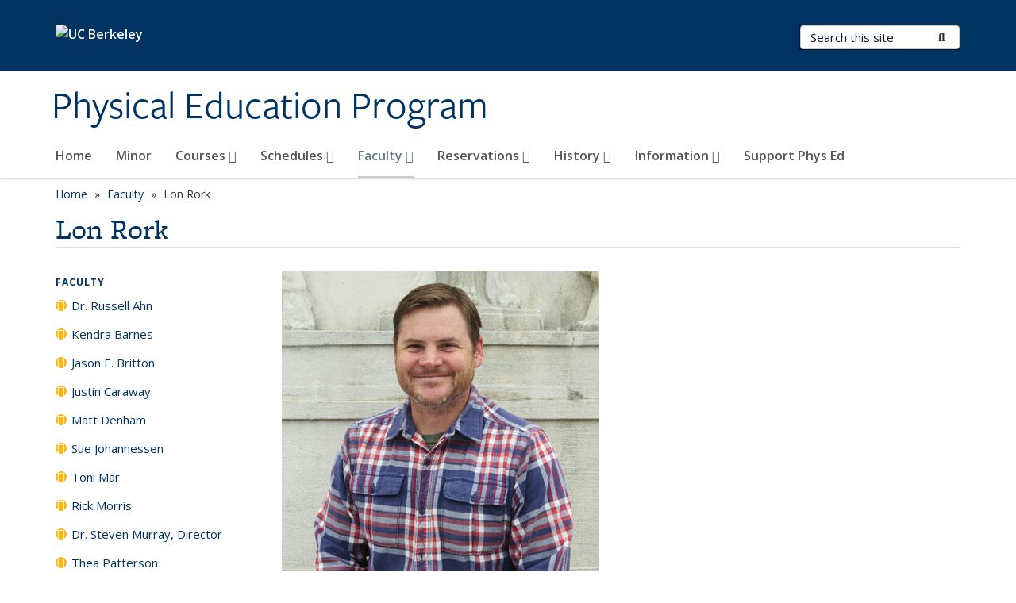

--- FILE ---
content_type: text/html; charset=utf-8
request_url: https://pe.berkeley.edu/faculty/lon-rork
body_size: 8604
content:
<!DOCTYPE html>
<html lang="en" dir="ltr">
<head>
  <meta http-equiv="X-UA-Compatible" content="IE=edge" />
<meta http-equiv="Content-Type" content="text/html; charset=utf-8" />
<meta name="Generator" content="Drupal 7 (http://drupal.org)" />
<link rel="canonical" href="/faculty/lon-rork" />
<link rel="shortlink" href="/node/29" />
<link rel="shortcut icon" href="https://pe.berkeley.edu/profiles/openberkeley/themes/openberkeley_theme_brand/favicon.ico" type="image/vnd.microsoft.icon" />
<meta name="viewport" content="width=device-width, initial-scale=1.0" />
  <meta name="twitter:dnt" content="on">
  <title>Lon Rork | Physical Education Program</title>
  <link type="text/css" rel="stylesheet" href="https://pe.berkeley.edu/sites/default/files/css/css_kShW4RPmRstZ3SpIC-ZvVGNFVAi0WEMuCnI0ZkYIaFw.css" media="all" />
<link type="text/css" rel="stylesheet" href="https://pe.berkeley.edu/sites/default/files/css/css_TnnMw6Mh72mEvaDujXjSbFOpptbdTbtXwXrVO5d8QpM.css" media="all" />
<link type="text/css" rel="stylesheet" href="https://pe.berkeley.edu/sites/default/files/css/css_VTJqEpJ_kbGhyWnq6E__HtNmim_pFNj_xmqT2CnuFyk.css" media="all" />
<link type="text/css" rel="stylesheet" href="https://pe.berkeley.edu/sites/default/files/css/css_P7--I-hb0gcJsTQhFYqCt9Bbt--MYpgAtnA2MzSE2j8.css" media="screen" />
<link type="text/css" rel="stylesheet" href="https://pe.berkeley.edu/sites/default/files/css/css_VTEUING0dHqaS1BFeejQr9LyZ-BfPyCLAc85Saf6sxA.css" media="all" />
<link type="text/css" rel="stylesheet" href="https://pe.berkeley.edu/sites/default/files/css/css_fTfJo-dPtzirDva2c_4irCYiTua1w5HvujwppmNQxcE.css" media="all" />
<link type="text/css" rel="stylesheet" href="https://pe.berkeley.edu/sites/default/files/css/css_l0nY-aVTB09v9_xTUkXAdhv2Pm24M2ixkWW-la0gqA0.css" media="all" />
<link type="text/css" rel="stylesheet" href="https://pe.berkeley.edu/sites/default/files/css/css_qpsIBcs9JSa7ccwyEmky_c737hDf6nNOZA81Rs9WHqg.css" media="print" />
<link type="text/css" rel="stylesheet" href="https://pe.berkeley.edu/sites/default/files/css/css_vVHKxTM0GJ1H06xa3A56ODjmnaQjaHfKtNGjZ_0rAHQ.css" media="all" />
<link type="text/css" rel="stylesheet" href="//fonts.googleapis.com/css?family=Open+Sans:300italic,400italic,600italic,700italic,800italic,400,300,600,700,800" media="all" />
<link type="text/css" rel="stylesheet" href="//use.typekit.net/aeg3kye.css" media="all" />
  <script type="application/json" data-drupal-selector="drupal-settings-json">{"basePath":"\/","pathPrefix":"","setHasJsCookie":0,"ajaxPageState":{"theme":"openberkeley_theme_brand","theme_token":"z74l1C0eghWB922UwzdV7E96Ux7sl0MHEChBbmBR0PE","js":{"profiles\/openberkeley\/modules\/panopoly\/panopoly_widgets\/panopoly-widgets.js":1,"profiles\/openberkeley\/modules\/panopoly\/panopoly_widgets\/panopoly-widgets-spotlight.js":1,"profiles\/openberkeley\/modules\/openberkeley\/openberkeley_admin\/openberkeley_admin_siteimprove.js":1,"profiles\/openberkeley\/themes\/openberkeley_theme_base\/assets\/js\/bootstrap-accessibility.js":1,"profiles\/openberkeley\/modules\/contrib\/jquery_update\/replace\/jquery\/1.10\/jquery.min.js":1,"misc\/jquery-extend-3.4.0.js":1,"misc\/jquery-html-prefilter-3.5.0-backport.js":1,"misc\/jquery.once.js":1,"misc\/drupal.js":1,"misc\/drupal-settings-loader.js":1,"profiles\/openberkeley\/libraries\/bootstrap\/js\/bootstrap.min.js":1,"profiles\/openberkeley\/modules\/contrib\/jquery_update\/replace\/ui\/ui\/minified\/jquery.ui.core.min.js":1,"profiles\/openberkeley\/modules\/contrib\/jquery_update\/replace\/ui\/ui\/minified\/jquery.ui.widget.min.js":1,"profiles\/openberkeley\/modules\/contrib\/jquery_update\/replace\/ui\/ui\/minified\/jquery.ui.tabs.min.js":1,"profiles\/openberkeley\/modules\/contrib\/jquery_update\/replace\/ui\/ui\/minified\/jquery.ui.accordion.min.js":1,"misc\/form-single-submit.js":1,"profiles\/openberkeley\/modules\/panopoly\/panopoly_images\/panopoly-images.js":1,"profiles\/openberkeley\/modules\/contrib\/entityreference\/js\/entityreference.js":1,"profiles\/openberkeley\/modules\/openberkeley\/openberkeley_faq\/openberkeley_faq.js":1,"profiles\/openberkeley\/modules\/openberkeley\/openberkeley_theme\/openberkeley_theme.js":1,"profiles\/openberkeley\/modules\/openberkeley\/openberkeley_twitter\/js\/openberkeley-twitter.js":1,"profiles\/openberkeley\/modules\/openberkeley\/openberkeley_wysiwyg_override\/js\/openberkeley-wysiwyg-override.js":1,"profiles\/openberkeley\/modules\/panopoly\/panopoly_magic\/panopoly-magic.js":1,"profiles\/openberkeley\/modules\/panopoly\/panopoly_theme\/js\/panopoly-accordion.js":1,"profiles\/openberkeley\/modules\/contrib\/caption_filter\/js\/caption-filter.js":1,"profiles\/openberkeley\/libraries\/maphilight\/jquery.maphilight.min.js":1,"profiles\/openberkeley\/libraries\/jquery.imagesloaded\/jquery.imagesloaded.min.js":1,"profiles\/openberkeley\/modules\/contrib\/google_analytics\/googleanalytics.js":1,"https:\/\/www.googletagmanager.com\/gtag\/js?id=UA-154561330-1":1,"public:\/\/js\/google-analytics-598c4e7a8753740619dd8813379ac19b.js":1,"profiles\/openberkeley\/modules\/contrib\/extlink\/js\/extlink.js":1,"profiles\/openberkeley\/themes\/radix\/assets\/js\/radix.script.js":1,"profiles\/openberkeley\/themes\/openberkeley_theme_base\/assets\/js\/openberkeley_theme_base.script.js":1,"profiles\/openberkeley\/themes\/openberkeley_theme_base\/assets\/js\/drupal-announce.js":1,"profiles\/openberkeley\/themes\/openberkeley_theme_brand\/assets\/js\/openberkeley_theme_brand.script.js":1},"css":{"modules\/system\/system.base.css":1,"modules\/system\/system.messages.css":1,"modules\/system\/system.theme.css":1,"misc\/ui\/jquery.ui.theme.css":1,"misc\/ui\/jquery.ui.accordion.css":1,"modules\/field\/theme\/field.css":1,"profiles\/openberkeley\/modules\/contrib\/mvpcreator_theme\/css\/mvpcreator-theme.css":1,"modules\/node\/node.css":1,"profiles\/openberkeley\/modules\/openberkeley\/openberkeley_brand_widgets\/css\/openberkeley-widgets-hero.css":1,"profiles\/openberkeley\/modules\/openberkeley\/openberkeley_brand_widgets\/css\/openberkeley-widgets-image.css":1,"profiles\/openberkeley\/modules\/openberkeley\/openberkeley_brand_widgets\/css\/openberkeley-widgets-modal.css":1,"profiles\/openberkeley\/modules\/openberkeley\/openberkeley_brand_widgets\/css\/openberkeley-widgets-promo.css":1,"profiles\/openberkeley\/modules\/openberkeley\/openberkeley_brand_widgets\/css\/openberkeley-widgets-thumbnail-list.css":1,"profiles\/openberkeley\/modules\/openberkeley\/openberkeley_faq\/openberkeley_faq.css":1,"profiles\/openberkeley\/modules\/openberkeley\/openberkeley_news\/openberkeley_news.css":1,"profiles\/openberkeley\/modules\/openberkeley\/openberkeley_theme\/openberkeley-theme.css":1,"profiles\/openberkeley\/modules\/openberkeley\/openberkeley_search\/openberkeley_top_results\/openberkeley_top_results.css":1,"profiles\/openberkeley\/modules\/openberkeley\/openberkeley_wysiwyg_override\/css\/openberkeley-wysiwyg-override-list-properties.css":1,"profiles\/openberkeley\/modules\/panopoly\/panopoly_core\/css\/panopoly-dropbutton.css":1,"profiles\/openberkeley\/modules\/panopoly\/panopoly_magic\/css\/panopoly-magic.css":1,"profiles\/openberkeley\/modules\/panopoly\/panopoly_theme\/css\/panopoly-featured.css":1,"profiles\/openberkeley\/modules\/panopoly\/panopoly_theme\/css\/panopoly-accordian.css":1,"profiles\/openberkeley\/modules\/panopoly\/panopoly_theme\/css\/panopoly-layouts.css":1,"profiles\/openberkeley\/modules\/panopoly\/panopoly_widgets\/panopoly-widgets.css":1,"profiles\/openberkeley\/modules\/panopoly\/panopoly_widgets\/panopoly-widgets-spotlight.css":1,"profiles\/openberkeley\/modules\/panopoly\/panopoly_wysiwyg\/panopoly-wysiwyg.css":1,"profiles\/openberkeley\/modules\/contrib\/radix_layouts\/radix_layouts.css":1,"modules\/search\/search.css":1,"modules\/user\/user.css":1,"profiles\/openberkeley\/modules\/contrib\/extlink\/css\/extlink.css":1,"profiles\/openberkeley\/modules\/contrib\/views\/css\/views.css":1,"profiles\/openberkeley\/modules\/openberkeley\/openberkeley_widgets\/openberkeley_widgets.css":1,"profiles\/openberkeley\/modules\/contrib\/caption_filter\/caption-filter.css":1,"profiles\/openberkeley\/modules\/contrib\/ctools\/css\/ctools.css":1,"profiles\/openberkeley\/modules\/contrib\/panels\/css\/panels.css":1,"profiles\/openberkeley\/themes\/openberkeley_theme_brand\/assets\/css\/bootstrap-custom.css":1,"profiles\/openberkeley\/themes\/openberkeley_theme_base\/assets\/css\/bootstrap-accessibility.css":1,"profiles\/openberkeley\/themes\/openberkeley_theme_base\/assets\/css\/openberkeley_theme_base.style.css":1,"profiles\/openberkeley\/themes\/openberkeley_theme_brand\/assets\/css\/openberkeley_theme_brand.style.css":1,"profiles\/openberkeley\/themes\/openberkeley_theme_brand\/assets\/css\/brand_openberkeley_event.css":1,"profiles\/openberkeley\/themes\/openberkeley_theme_brand\/assets\/css\/brand_openberkeley_event_reg.css":1,"profiles\/openberkeley\/themes\/openberkeley_theme_brand\/assets\/css\/brand_openberkeley_news.css":1,"profiles\/openberkeley\/themes\/openberkeley_theme_brand\/assets\/css\/brand_openberkeley_portfolio.css":1,"profiles\/openberkeley\/themes\/openberkeley_theme_brand\/assets\/css\/brand_openberkeley_privatepages.css":1,"profiles\/openberkeley\/themes\/openberkeley_theme_brand\/assets\/css\/brand_openberkeley_pubs.css":1,"profiles\/openberkeley\/themes\/openberkeley_theme_brand\/assets\/css\/brand_openberkeley_people.css":1,"profiles\/openberkeley\/themes\/openberkeley_theme_brand\/assets\/css\/brand_openberkeley_search.css":1,"profiles\/openberkeley\/themes\/openberkeley_theme_brand\/assets\/css\/brand_openberkeley_faq.css":1,"profiles\/openberkeley\/themes\/openberkeley_theme_brand\/assets\/css\/print.css":1,"profiles\/openberkeley\/modules\/openberkeley\/openberkeley_theme\/openberkeley-theme-collapsible.css":1,"profiles\/openberkeley\/modules\/openberkeley\/openberkeley_wysiwyg_override\/css\/openberkeley-wysiwyg-override.css":1,"profiles\/openberkeley\/modules\/panopoly\/panopoly_images\/panopoly-images.css":1,"profiles\/openberkeley\/themes\/openberkeley_theme_base\/assets\/fonts\/fontawesome-v6\/css\/fontawesome.min.css":1,"profiles\/openberkeley\/themes\/openberkeley_theme_base\/assets\/fonts\/fontawesome-v6\/css\/brands.min.css":1,"profiles\/openberkeley\/themes\/openberkeley_theme_base\/assets\/fonts\/fontawesome-v6\/css\/solid.min.css":1,"profiles\/openberkeley\/themes\/openberkeley_theme_base\/assets\/fonts\/fontawesome-v6\/css\/v4-font-face.min.css":1,"\/\/fonts.googleapis.com\/css?family=Open+Sans:300italic,400italic,600italic,700italic,800italic,400,300,600,700,800":1,"\/\/use.typekit.net\/aeg3kye.css":1}},"CToolsModal":{"modalSize":{"type":"scale","width":".9","height":".9","addWidth":0,"addHeight":0,"contentRight":25,"contentBottom":75},"modalOptions":{"opacity":".55","background-color":"#FFF"},"animationSpeed":"fast","modalTheme":"CToolsModalDialog","throbberTheme":"CToolsModalThrobber"},"panopoly_magic":{"pane_add_preview_mode":"single"},"googleanalytics":{"account":["UA-154561330-1","G-XBLMHS9HHV"],"trackOutbound":1,"trackMailto":1,"trackDownload":1,"trackDownloadExtensions":"7z|aac|arc|arj|asf|asx|avi|bin|csv|doc(x|m)?|dot(x|m)?|exe|flv|gif|gz|gzip|hqx|jar|jpe?g|js|mp(2|3|4|e?g)|mov(ie)?|msi|msp|pdf|phps|png|ppt(x|m)?|pot(x|m)?|pps(x|m)?|ppam|sld(x|m)?|thmx|qtm?|ra(m|r)?|sea|sit|tar|tgz|torrent|txt|wav|wma|wmv|wpd|xls(x|m|b)?|xlt(x|m)|xlam|xml|z|zip"},"urlIsAjaxTrusted":{"\/search\/node":true},"extlink":{"extTarget":0,"extClass":"ext","extLabel":"(link is external)","extImgClass":0,"extIconPlacement":"append","extSubdomains":0,"extExclude":"(pe\\.berkeley\\.edu)","extInclude":"","extCssExclude":"map","extCssExplicit":"","extAlert":0,"extAlertText":"This link will take you to an external web site. We are not responsible for their content.","mailtoClass":"mailto","mailtoLabel":"(link sends e-mail)","extUseFontAwesome":false},"openberkeley_theme_base":{"disable_linearizable_tables":false,"file_link_icons":1}}</script>
<script type="text/javascript" src="https://pe.berkeley.edu/sites/default/files/js/js_SJgtMdhzo0raDjyuHJR-mtSH_mzSDwMhzOyHsnAskDQ.js"></script>
<script type="text/javascript" src="https://pe.berkeley.edu/sites/default/files/js/js_J1LDKrZlf6nq7Ka0onHwg3MUNfwG75SSQi30oTn81HA.js"></script>
<script type="text/javascript" src="https://pe.berkeley.edu/sites/default/files/js/js_cZlJlWIHrFGC0F2Xp_eoJw6NhRESz6lnF0qX6vVXfss.js"></script>
<script type="text/javascript" src="https://pe.berkeley.edu/sites/default/files/js/js_-XMY613WD2BTXjfxSlzZQ9Eo0bw4-h-ZZomLzclkVkU.js"></script>
<script type="text/javascript" src="https://www.googletagmanager.com/gtag/js?id=UA-154561330-1"></script>
<script type="text/javascript" src="https://pe.berkeley.edu/sites/default/files/js/js_Zkt8YyKQiv-BlCY1hNzEjq7XI-g04fIlEUjBsPsXhI4.js"></script>
<script type="text/javascript" src="https://pe.berkeley.edu/sites/default/files/js/js_dLmXSnakSlQtnZLfaN1SzmwinPEDYG7s4CVD6dWEOCk.js"></script>
</head>
<body class="html not-front not-logged-in one-sidebar sidebar-first page-node page-node- page-node-29 node-type-openberkeley-content-page region-content panel-layout-radix_boxton panel-region-contentmain no-slogan site-name-normal site-name-option-two" >
  <div id="skip-link" role="navigation" aria-label="Skip links">
    <a href="#main" class="element-invisible element-focusable">Skip to main content</a>
  </div>
      <header id="header" class="header">
  <div class="container">
    <div class="navbar navbar-default">
      <div class="home-branding">
        <a href="https://www.berkeley.edu" class="home-link"><div id="new-wordmark"><img src="/profiles/openberkeley/themes/openberkeley_theme_base/assets/images/logo-berkeley-white-2.svg" alt="UC Berkeley"></div></a>
              </div>
      <!-- Brand and toggle get grouped for better mobile display -->
      <button type="button" class="navbar-toggle collapsed" data-toggle="collapse" data-target="#navbar-collapse" aria-controls="navbar-collapse">
        <span class="sr-only">Toggle navigation</span>
        <span class="icon-bar"></span>
        <span class="icon-bar"></span>
        <span class="icon-bar"></span>
      </button>
      <div class="navbar-header">
        <div class="navbar-brand">
                    <div id="site-name-and-slogan">
                                      <!--Remove old wordmark-->
                            <div id="option-two">
                                          <div id="site-name">
                                      <a href="/" rel="home" title="Home">
                      Physical Education Program                    </a>
                                  </div>
                                        </div>
                      </div>
        </div>
      </div> <!-- /.navbar-header -->

      <!-- Collect the nav links, forms, and other content for toggling -->
      <nav class="collapse navbar-collapse" id="navbar-collapse" aria-label="Primary">
                  <form class="search-form clearfix navbar-form navbar-right" role="search" aria-label="Sitewide search" action="/search/node" method="post" id="search-form--2" accept-charset="UTF-8"><div><div class="container-inline form-inline form-wrapper" id="edit-basic--2"><div class="form-item form-type-textfield form-item-keys form-group">
  <label class="element-invisible" for="edit-keys--2">Search Terms </label>
 <input placeholder="Search this site" class="form-control form-control form-text" type="text" id="edit-keys--2" name="keys" value="" size="20" maxlength="255" />
</div>
<button type="submit" id="edit-submit--2" name="op" value="Submit Search" class="form-submit btn btn-default btn-primary"><span class="fa fa-search"></span> <span class="button-text">Submit Search</span></button></div><input type="hidden" name="form_build_id" value="form-RKcewT1owHbB6HPK5vxEs6VVeA8DaO3S-dsQFBhqpgU" />
<input type="hidden" name="form_id" value="search_form" />
</div></form>                <div id="primary-nav">
                      <ul id="main-menu" class="menu nav navbar-nav">
              <li class="first leaf menu-link-home"><a href="/home">Home</a></li>
<li class="leaf menu-link-minor"><a href="/health-and-wellness-minor">Minor</a></li>
<li class="expanded dropdown menu-link-courses-"><a href="/courses" class="dropdown-toggle" data-toggle="dropdown" data-target="#">Courses <span class="fa fa-caret-down"></span></a><ul class="dropdown-menu"><li class="first collapsed menu-link-aquatics"><a href="/courses/aquatics">Aquatics</a></li>
<li class="collapsed menu-link-dance"><a href="/courses/dance">Dance</a></li>
<li class="collapsed menu-link-fitness"><a href="/courses/fitness">Fitness</a></li>
<li class="collapsed menu-link-martial-arts"><a href="/courses/martial-arts">Martial Arts</a></li>
<li class="collapsed menu-link-sports"><a href="/courses/sports">Sports</a></li>
<li class="collapsed menu-link-yoga"><a href="/courses/yoga">Yoga</a></li>
<li class="last collapsed menu-link-lecture-courses"><a href="/courses/lecture-courses">Lecture Courses</a></li>
</ul></li>
<li class="expanded dropdown menu-link-schedules-"><a href="/schedules" class="dropdown-toggle" data-toggle="dropdown" data-target="#">Schedules <span class="fa fa-caret-down"></span></a><ul class="dropdown-menu"><li class="first leaf menu-link-summer-2026"><a href="/schedules/summer-2026-physical-education-courses">Summer 2026</a></li>
<li class="leaf menu-link-spring-2026"><a href="/schedules/spring-2026-physical-education-courses">Spring 2026</a></li>
<li class="leaf menu-link-fall-2025"><a href="/schedules/fall-2025-physical-education-courses">Fall 2025</a></li>
<li class="last leaf menu-link-past-schedules"><a href="/schedules/past-schedules">Past Schedules</a></li>
</ul></li>
<li class="expanded active-trail dropdown active menu-link-faculty-"><a href="https://pe.berkeley.edu/faculty" title="" class="active-trail dropdown-toggle" data-toggle="dropdown" data-target="#" rel="noreferrer">Faculty <span class="fa fa-caret-down"></span></a><ul class="dropdown-menu"><li class="first leaf menu-link-dr-russell-ahn"><a href="/faculty/dr-russell-ahn">Dr. Russell Ahn</a></li>
<li class="leaf menu-link-kendra-barnes"><a href="/faculty/kendra-barnes">Kendra Barnes</a></li>
<li class="leaf menu-link-jason-e-britton"><a href="/faculty/jason-e-britton">Jason E. Britton</a></li>
<li class="leaf menu-link-justin-caraway"><a href="/faculty/justin-caraway">Justin Caraway</a></li>
<li class="leaf menu-link-matt-denham"><a href="/faculty/matt-denham">Matt Denham</a></li>
<li class="leaf menu-link-sue-johannessen"><a href="/faculty/sue-johannessen">Sue Johannessen</a></li>
<li class="leaf menu-link-toni-mar"><a href="/faculty/toni-mar">Toni Mar</a></li>
<li class="leaf menu-link-rick-morris"><a href="/faculty/rick-morris">Rick Morris</a></li>
<li class="leaf menu-link-dr-steven-murray-director"><a href="/faculty/dr-steven-murray-director">Dr. Steven Murray, Director</a></li>
<li class="leaf menu-link-thea-patterson"><a href="/faculty/thea-patterson">Thea Patterson</a></li>
<li class="leaf active-trail active active menu-link-lon-rork"><a href="/faculty/lon-rork" class="active-trail active" aria-current="page">Lon Rork</a></li>
<li class="leaf menu-link-dini-wong"><a href="/faculty/dini-wong">Dini Wong</a></li>
<li class="last leaf menu-link-lucy-yoo"><a href="/faculty/lucy-yoo">Lucy Yoo</a></li>
</ul></li>
<li class="expanded dropdown menu-link-reservations-"><a href="/hearst-memorial-gymnasium-reservations" class="dropdown-toggle" data-toggle="dropdown" data-target="#">Reservations <span class="fa fa-caret-down"></span></a><ul class="dropdown-menu"><li class="first leaf menu-link-north-pool-deck"><a href="/rentals/hearst-memorial-gymnasium-north-pool-deck">North Pool Deck</a></li>
<li class="leaf menu-link-north-field"><a href="/reservations/north-field">North Field</a></li>
<li class="leaf menu-link-east-patio"><a href="/reservations/east-patio">East Patio</a></li>
<li class="leaf menu-link-meeting-conference-spaces"><a href="/reservations/meetingconference-spaces">Meeting/Conference Spaces</a></li>
<li class="leaf menu-link-dance-studio"><a href="/reservations/dance-studio">Dance Studio</a></li>
<li class="leaf menu-link-gyms-basketball-courts"><a href="/reservations/gymsbasketball-courts">Gyms/Basketball Courts</a></li>
<li class="leaf menu-link-fitness-studios"><a href="/reservations/fitness-studios">Fitness Studios</a></li>
<li class="leaf menu-link-equipment-rentals-and-event-staffing"><a href="/reservations/equipment-rentals-and-event-staffing">Equipment Rentals and Event Staffing</a></li>
<li class="last leaf menu-link-forms-and-process"><a href="/reservations/forms-and-process">Forms and Process</a></li>
</ul></li>
<li class="expanded dropdown menu-link-history-"><a href="/history" title="History of Physical Education at Berkeley" class="dropdown-toggle" data-toggle="dropdown" data-target="#">History <span class="fa fa-caret-down"></span></a><ul class="dropdown-menu"><li class="first leaf menu-link-in-memory-of-m-kathryn-scott"><a href="/history/memory-m-kathryn-scott">In Memory of M. Kathryn Scott</a></li>
<li class="leaf menu-link-in-memory-of-roberta-j-park"><a href="/history/memory-roberta-j-park">In Memory of Roberta J Park</a></li>
<li class="leaf menu-link-aquatics"><a href="/history/aquatics">Aquatics</a></li>
<li class="leaf menu-link-dance"><a href="/history/dance">Dance</a></li>
<li class="leaf menu-link-facilities"><a href="/history/facilities">Facilities</a></li>
<li class="leaf menu-link-fitness---martial-arts"><a href="/history/fitness-martial-arts">Fitness / Martial Arts</a></li>
<li class="last leaf menu-link-individual-sports"><a href="/history/individual-sports">Individual Sports</a></li>
</ul></li>
<li class="expanded dropdown menu-link-information-"><a href="/information" class="dropdown-toggle" data-toggle="dropdown" data-target="#">Information <span class="fa fa-caret-down"></span></a><ul class="dropdown-menu"><li class="first leaf menu-link-martial-arts-uniform-checkout"><a href="/information/martial-arts-uniform-checkout">Martial Arts Uniform Checkout</a></li>
<li class="leaf menu-link-martial-arts-uniform-returns"><a href="/information/martial-arts-uniform-returns">Martial Arts Uniform Returns</a></li>
<li class="leaf menu-link-adding-a-class-using-a-permission-code"><a href="/faqs/adding-class-using-permission-code">Adding a class using a Permission Code</a></li>
<li class="leaf menu-link-concurrent-enrollment-students---uc-extension"><a href="/information/concurrent-enrollment-students-uc-extension">Concurrent Enrollment Students / UC Extension</a></li>
<li class="leaf menu-link-enrolling-in-multiple-phys-ed-courses"><a href="/faqs/enrolling-multiple-phys-ed-courses">Enrolling in multiple Phys Ed Courses</a></li>
<li class="leaf menu-link-hearst-gym-lockers-and-uniforms"><a href="/faqs/hearst-gym-lockers-and-uniforms">Hearst Gym Lockers and Uniforms</a></li>
<li class="leaf menu-link-academic-accommodations"><a href="/faqs/academic-accommodations">Academic Accommodations</a></li>
<li class="leaf menu-link-course-material-fees"><a href="/faqs/course-material-fees">Course Material Fees</a></li>
<li class="leaf menu-link-staff-use-only---phys-ed-faculty"><a href="https://accounts.google.com/AccountChooser?continue=https://sites.google.com/berkeley.edu/physed-faculty/" title="" rel="noreferrer">Staff Use Only - Phys Ed Faculty</a></li>
<li class="leaf menu-link-staff-use-only---hsc"><a href="https://accounts.google.com/AccountChooser?continue=https://sites.google.com/berkeley.edu/physed-hsc/" title="Internal Department Site" rel="noreferrer">Staff Use Only - HSC</a></li>
<li class="leaf menu-link-staff-use-only---phys-ed-office"><a href="https://accounts.google.com/AccountChooser?continue=https://sites.google.com/berkeley.edu/physedoffice" title="" rel="noreferrer">Staff Use Only - Phys Ed Office</a></li>
<li class="leaf menu-link-staff-use-only---career-staff"><a href="https://accounts.google.com/AccountChooser?continue=https://sites.google.com/berkeley.edu/physed-staff/home" title="" rel="noreferrer">Staff Use Only - Career Staff</a></li>
<li class="last leaf menu-link-staff-directory"><a href="/information/staff-directory">Staff Directory</a></li>
</ul></li>
<li class="last leaf menu-link-support-phys-ed"><a href="/support-physical-education" title="Donate to Phys Ed">Support Phys Ed</a></li>
            </ul>
                  </div>
        <div id="secondary-nav">
          <div class="container">
            <div class="secondary-nav-quick-links-wrapper">
                          </div>
          </div>
        </div>
      </nav><!-- /.navbar-collapse -->
    </div><!-- /.navbar -->
  </div> <!-- /.container -->
</header>

<div id="main-wrapper" class="main-wrapper ">
  <nav id="pre-content" class="container" aria-label="Breadcrumbs">
    <div class="row">
      <div class="col-md-12">
                  <div id="breadcrumb" class="visible-desktop">
            <div class="item-list"><ul class="breadcrumb"><li class="first"><a href="/home">Home</a></li>
<li><a href="https://pe.berkeley.edu/faculty" title="" rel="noreferrer">Faculty</a></li>
<li class="last">Lon Rork</li>
</ul></div>          </div>
              </div>
    </div>
  </nav> <!-- /#pre-content -->
  <div id="main" role="main" tabIndex="-1">
    <div id="title-pre-content" class="container">
      <div class="row">
        <div class="col-md-12">
                  <div class="page-title">
            <div class="container">
              <h1 class="title">Lon Rork</h1>
            </div>
          </div>
                  <div id="page-header">
                                        </div>
        </div>
      </div>
    </div> <!-- /#title-pre-content -->
        <div id="main-content" class="container">
          <div id="content" class="col-md-9 col-md-push-3">
        <div class="main">
          <div id="main-inner">
              <div class="region region-content">
    
<div class="panel-display boxton clearfix radix-boxton" id="page-page">

  <div class="container-fluid">
    <div class="row">
      <div class="col-md-12 radix-layouts-content panel-panel">
        <div class="panel-panel-inner">
          <div class="panel-pane pane-fieldable-panels-pane pane-vuuid-771615aa-dbb1-44ef-abf1-30e448c617aa openberkeley-theme-subtle-header-style pane-bundle-image clearfix"  >
  
      
  
  <div class="pane-content">
    <div class="fieldable-panels-pane">
    <div class="field field-name-field-basic-image-image field-type-image field-label-hidden"><div class="field-items"><div class="field-item even"><img class="openberkeley-image-full" src="https://pe.berkeley.edu/sites/default/files/styles/openberkeley_image_full/public/general/instructors_rork.jpg?itok=SME2FFHx&amp;timestamp=1561145284" alt="Lon Rork" /></div></div></div></div>
  </div>

  
  </div>
<div class="panel-pane pane-node-content"  >
  
      
  
  <div class="pane-content">
    <article class="node node-openberkeley-content-page node-view--full clearfix">

  
      
  
  <div class="content">
    <div class="field field-name-body field-type-text-with-summary field-label-hidden"><div class="field-items"><div class="field-item even"><h2>Lon Rork</h2>

<div class="openberkeley-collapsible-container">
<h2 class="openberkeley-collapsible-controller">About Lon Rork</h2>
<div class="openberkeley-collapsible-target">
<h3>Teaching:</h3>
<p>Basketball, Tennis, Badminton, Hiking, Running, PE 121 Health, Wellness, and Culture</p>
</div>
</div>
<h3>Contact</h3>
<p>39 Rec Sport Facility and 185 Hearst Memorial Gymnasium<br><a href="mailto:lonrork@berkeley.edu" rel="noreferrer">lonrork@berkeley.edu</a></p>
<h3>Office Hour:</h3>
<p>By appointment.</p>
<h3>Course Syllabi:</h3>
<p><a class="openberkeley-theme-base-file-link-icons-processed" href="https://pe.berkeley.edu/lon-rork-syllabi">Current and Past Courses</a></p>
<h3>Teaching Schedule Spring 2026</h3>
<table class="openberkeley-not-responsive">
<tbody>
<tr><th>Level - Sec</th><th>Course#</th><th>Course Name</th><th>Day and Time</th><th>Location</th><th>Start Date</th><th>End Date</th></tr>
<tr>
<td>121-1</td>
<td><a href="https://classes.berkeley.edu/content/2026-spring-physed-121-001-lec-001" rel="noreferrer">25524</a></td>
<td><a href="https://pe.berkeley.edu/courses/lecture-courses/physical-education-121-health-wellness-and-culture">HEALTH WELL CULTURE</a></td>
<td>MW 9-1029A</td>
<td>210 HEARST GYM</td>
<td colspan="2" style="text-align:center">Full Semester</td>
</tr>
<tr>
<td>3-1</td>
<td><a href="https://classes.berkeley.edu/content/2026-spring-physed-3-001-lab-001" rel="noreferrer">34017</a></td>
<td><a href="https://pe.berkeley.edu/courses/racquet-sports/badminton">Badminton 3</a></td>
<td>MW 11-12P</td>
<td>RSF FLDHOUSE</td>
<td colspan="2" style="text-align:center">Full Semester</td>
</tr>
<tr>
<td>3-10</td>
<td><a href="https://classes.berkeley.edu/content/2026-spring-physed-3-010-lab-010" rel="noreferrer">25008</a></td>
<td><a href="https://pe.berkeley.edu/courses/basketball">Basketball 3</a></td>
<td>MW 12-1P</td>
<td>RSF FLDHOUSE</td>
<td colspan="2" style="text-align:center">Full Semester</td>
</tr>
<tr>
<td>177-1</td>
<td><a href="https://classes.berkeley.edu/content/2026-spring-physed-177-001-lec-001" rel="noreferrer">24650</a></td>
<td><a href="https://pe.berkeley.edu/courses/lecture-courses/wellness-for-life">WELLNESS FOR LIFE</a></td>
<td>TuTh 11-1229P</td>
<td>210 HEARST GYM</td>
<td colspan="2" style="text-align:center">Full Semester</td>
</tr>
<tr>
<td>32-2</td>
<td><a href="https://classes.berkeley.edu/content/2026-spring-physed-32-002-lec-002" rel="noreferrer">24649</a></td>
<td><a href="https://pe.berkeley.edu/courses/lecture-courses/fitness-for-life">Fitness: Phs Ada/Ex</a></td>
<td>Asynchronous</td>
<td>Online</td>
<td colspan="2" style="text-align:center">Full Semester</td>
</tr>
</tbody>
</table></div></div></div>  </div>

  
  
</article>
  </div>

  
  </div>
        </div>
      </div>
    </div>
  </div>

</div><!-- /.boxton -->
  </div>
          </div>
        </div> <!-- /.main -->
      </div> <!-- /#content -->
            <div id="sidebar-first" class="col-md-3 col-md-pull-9">
          <div class="region region-sidebar-first">
    <nav class="block block-menu-block block--" aria-label="Local">

        <h2 class="block__title"><a href="https://pe.berkeley.edu/faculty" title="" class="active-trail" rel="noreferrer">Faculty</a></h2>
    
  <div class="block__content">
    <div class="menu-block-wrapper menu-block-1 menu-name-main-menu menu-level-2">
  <ul class="menu nav nav-pills nav-stacked"><li class="first leaf menu-mlid-1844 menu-link-dr-russell-ahn"><a href="/faculty/dr-russell-ahn">Dr. Russell Ahn</a></li>
<li class="leaf menu-mlid-1846 menu-link-kendra-barnes"><a href="/faculty/kendra-barnes">Kendra Barnes</a></li>
<li class="leaf menu-mlid-1849 menu-link-jason-e-britton"><a href="/faculty/jason-e-britton">Jason E. Britton</a></li>
<li class="leaf menu-mlid-1850 menu-link-justin-caraway"><a href="/faculty/justin-caraway">Justin Caraway</a></li>
<li class="leaf menu-mlid-4883 menu-link-matt-denham"><a href="/faculty/matt-denham">Matt Denham</a></li>
<li class="leaf menu-mlid-1852 menu-link-sue-johannessen"><a href="/faculty/sue-johannessen">Sue Johannessen</a></li>
<li class="leaf menu-mlid-1854 menu-link-toni-mar"><a href="/faculty/toni-mar">Toni Mar</a></li>
<li class="leaf menu-mlid-1855 menu-link-rick-morris"><a href="/faculty/rick-morris">Rick Morris</a></li>
<li class="leaf menu-mlid-1856 menu-link-dr-steven-murray-director"><a href="/faculty/dr-steven-murray-director">Dr. Steven Murray, Director</a></li>
<li class="leaf menu-mlid-7844 menu-link-thea-patterson"><a href="/faculty/thea-patterson">Thea Patterson</a></li>
<li class="leaf active-trail active menu-mlid-1858 active active menu-link-lon-rork"><a href="/faculty/lon-rork" class="active-trail active" aria-current="page">Lon Rork</a></li>
<li class="leaf menu-mlid-1861 menu-link-dini-wong"><a href="/faculty/dini-wong">Dini Wong</a></li>
<li class="last leaf menu-mlid-1862 menu-link-lucy-yoo"><a href="/faculty/lucy-yoo">Lucy Yoo</a></li>
</ul></div>
  </div>
</nav>
  </div>
      </div> <!-- /#sidebar-first -->
                </div> <!-- /#main-content -->
  </div> <!-- role main -->
</div> <!-- /#main-wrapper -->

<footer id="footer" class="footer">
    <div id="footer-main">
    <div class="container">
              <div class="row">
          <div class="col-md-7">
                          <a href="https://www.berkeley.edu" rel="external" id="footer-logo">
                <img src="/profiles/openberkeley/themes/openberkeley_theme_brand/assets/images/logo-berkeley-gold.svg" alt="UC Berkeley" />
              </a>
            
                          <div id="social-links">
                <div class="item-list"><h3>Follow us:</h3><ul><li class="first"><a href="https://www.facebook.com/ucbphysical" title="Facebook" rel="noreferrer"><span class="fa-brands fa fa-facebook"><span class="element-invisible">Facebook</span></span></a></li>
<li><a href="https://twitter.com/UCBphysiCAL" title="X (formerly Twitter)" rel="noreferrer"><span class="fa-brands fa fa-x-twitter"><span class="element-invisible">X (formerly Twitter)</span></span></a></li>
<li class="last"><a href="https://www.instagram.com/ucbphysical" title="Instagram" rel="noreferrer"><span class="fa-brands fa fa-instagram"><span class="element-invisible">Instagram</span></span></a></li>
</ul></div>              </div>
                      </div>
          <div class="col-md-5">
            <div id="footer-main-first" class="clearfix">
                          </div>
            <div id="footer-main-last" class="clearfix">
                <div class="region region-footer-third">
    <div class="block block-block block--links">

      
  <div class="block__content">
    <p>Physical Education Program<br>200 Hearst Memorial Gymnasium<br>Berkeley, CA 94720-4482</p>
<p>Email: <a href="mailto:peucb@berkeley.edu" rel="noreferrer">peucb@berkeley.edu</a><br>Phone: (510) 642-3288</p>
<p>Office Hours: Monday - Friday<br> 9am-12pm and 1pm-3pm</p>  </div>
</div>
  </div>
            </div>
          </div>
        </div>
          </div>
  </div>
  <div id="footer-bottom">
    <div class="container">
      <div class="row">
              </div>
      <div class="row">
                  <div class="col-md-6">
            <ul class="openberkeley-list-unbullet">
                          <li id="openberkeley"><small><a href="https://open.berkeley.edu">Powered by Open Berkeley</a></small></li>
              <li id="accessibility-info"><small><a href="https://dap.berkeley.edu/get-help/report-web-accessibility-issue">Accessibility<span class="element-invisible"> Statement</span></a></small></li>
              <li id="nondiscrimination"><small><a href="https://ophd.berkeley.edu/policies-and-procedures/nondiscrimination-policy-statement">Nondiscrimination<span class="element-invisible"> Policy Statement</span></a></small></li>
              <li id="openberkeley-privacy-statement"><small><a href="https://open.berkeley.edu/privacy-statement">Privacy<span class="element-invisible"> Statement</span></a></small></li>
                                      <li class="copyright"><small>Copyright © 2026 UC Regents; all rights reserved
</small></li>
                        </ul>
          </div>
          <div class="col-md-6">
            <p><small class="back-to-top"><a href="#skip-link">Back to Top</a></small></p>
          </div>
              </div>
    </div>
  </div>
</footer>
  <script type="text/javascript" src="https://pe.berkeley.edu/sites/default/files/js/js_i91eXA1hlQ19ij0gQj-5Pyt3dDwj7KAen7yCjk7GTzY.js"></script>
<script type="text/javascript" src="https://pe.berkeley.edu/sites/default/files/js/js_lt1kI2u-wMEf8J8KYX6ak2cSk8aYuY7vOgFkCdX5-B0.js"></script>
</body>
</html>